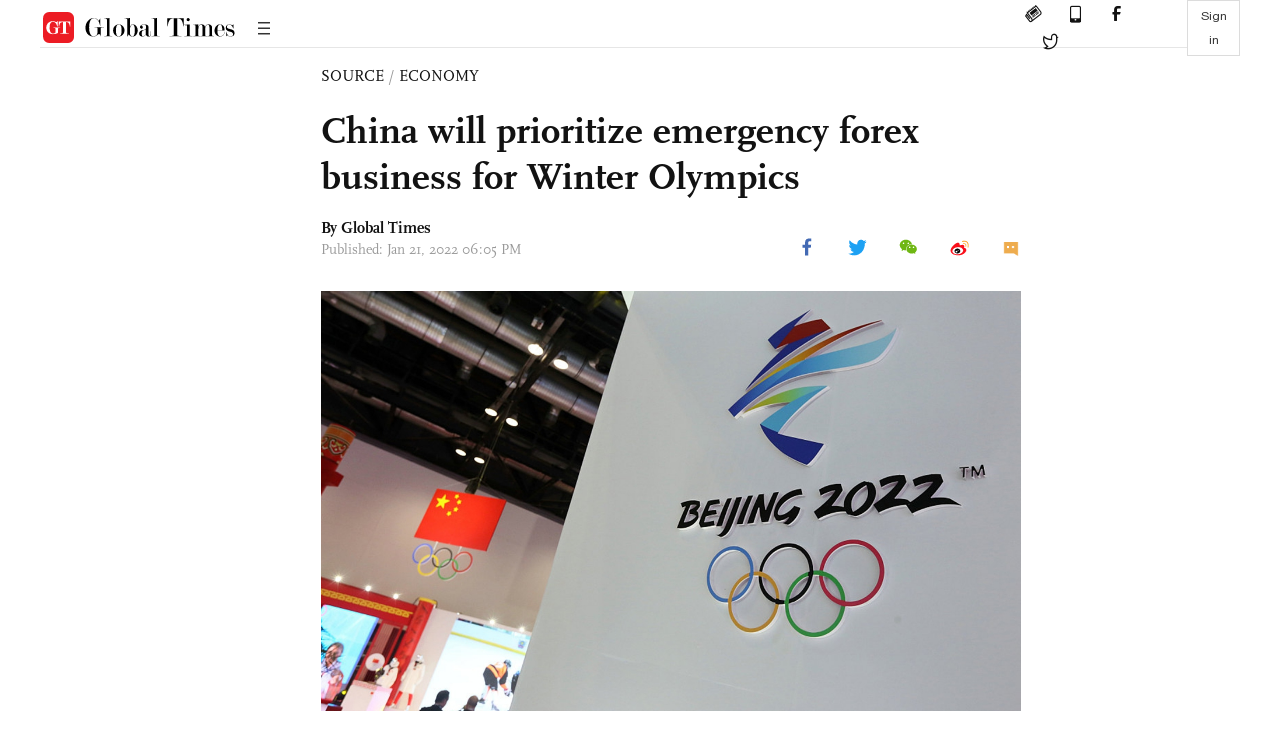

--- FILE ---
content_type: text/html
request_url: https://www.globaltimes.cn/page/202201/1246577.shtml
body_size: 2879
content:
<!DOCTYPE html
    PUBLIC "-//W3C//DTD XHTML 1.0 Transitional//EN" "http://www.w3.org/TR/xhtml1/DTD/xhtml1-transitional.dtd">
<html xmlns="http://www.w3.org/1999/xhtml">

<head>
    <meta http-equiv="Content-Type" content="text/html; charset=utf-8" />
    <title>China will prioritize emergency forex business for Winter Olympics - Global Times</title>
    <meta name="viewport" content="width=device-width, initial-scale=1.0">
    <meta http-equiv="X-UA-Compatible" content="IE=edge,chrome=1">
    <!--<meta http-equiv="X-UA-Compatible" content="IE=10; IE=9; IE=EDGE">-->
    <meta content="text/html; charset=UTF-8" http-equiv="Content-Type" />
    <meta content="text/javascript" http-equiv="Content-Script-Type" />
    <meta content="text/css" http-equiv="Content-Style-Type" />
    <meta id="MetaDescription" name="DESCRIPTION" content="China will offer priority and special policies to emergency and special foreign exchange business during the Winter Olympics, State Administration of Foreign Exchange (SAFE) spokesperson Wang Chunying told a press conference on Friday. " />
    <meta id="MetaImage" name="Logo" content="https://www.globaltimes.cn/Portals/0/attachment/2021/2021-12-25/6c1243c5-e0af-41a8-8005-08caad89bd37_s.jpeg" />
    <meta id="MetaKeywords" name="KEYWORDS" content="foreign,winter,olympics,business,beijing," />
    <meta id="MetaCopyright" name="COPYRIGHT" content="Copyright 2021 by The Global Times" />
    <meta id="MetaAuthor" name="AUTHOR" content="Global Times" />
    <meta id="content_show_type" content="图文" />
    <meta id="channel_name" content="SOURCE,Economy" />
    <meta id="channel_id" content="8,68" />
    <meta id="author_name" content="Global Times" />
    <meta name="RESOURCE-TYPE" content="DOCUMENT" />
    <meta name="DISTRIBUTION" content="GLOBAL" />
    <meta id="MetaRobots" name="ROBOTS" content="INDEX, FOLLOW" />
    <meta name="REVISIT-AFTER" content="1 DAYS" />
    <meta name="RATING" content="GENERAL" />
    <meta name="viewport" content="width=device-width, initial-scale=1.0">
    <meta name="twitter:image" content="https://www.globaltimes.cn/Portals/0/attachment/2021/2021-12-25/6c1243c5-e0af-41a8-8005-08caad89bd37.jpeg">
    <meta name="twitter:card" content="summary_large_image">
    <meta name="twitter:site" content="@globaltimesnews">
    <meta name="twitter:url" content="https://www.globaltimes.cn/page/202201/1246577.shtml">
    <meta name="twitter:title" content="China will prioritize emergency forex business for Winter Olympics">
    <meta name="twitter:description" content="China will offer priority and special policies to emergency and special foreign exchange business during the Winter Olympics, State Administration of Foreign Exchange (SAFE) spokesperson Wang Chunying told a press conference on Friday. ">
    <meta name="twitter:creator" content="@globaltimesnews">
    <meta property="og:image" content="https://www.globaltimes.cn/Portals/0/attachment/2021/2021-12-25/6c1243c5-e0af-41a8-8005-08caad89bd37.jpeg" />
    <script type="text/javascript" src="/js-n/jquery-3.7.0.min.js" language="javascript"></script>
    <script type="text/javascript" src="/js-n/jquery-migrate-3.4.0.min.js" language="javascript"></script>
    <script type="text/javascript" src="/js-n/file.js" language="javascript"></script>
    <script> load_file("/includes-n/article_head.html"); </script>
</head>

<body>
    <!-- 文章头部 -->
    <script> load_file("/includes-n/article_top.html"); </script>
    <!-- 文章内容部分 -->
    <div class="container article_section">
        <div class="row">
            <div class="article_page">
                <div class="article_left">
                    <ul class="article_left_share share_section">
                        <script> load_file("/includes-n/float_share_new.html"); </script>
                    </ul>
                </div>
                <div class="article">
                    <div class="article_top">
                        <div class="article_column"><span class="cloumm_level_one"><a href="https://www.globaltimes.cn/source/" target="_blank">SOURCE</a></span>&nbsp;/&nbsp;<span class="cloumm_level_two"><a href="https://www.globaltimes.cn/source/economy/" target="_blank">ECONOMY</a></span></div>
                        <div class="article_title">China will prioritize emergency forex business for Winter Olympics</div>
                        
                        <div class="author_share">
                            <div class="author_share_left"><span class="byline">By Global Times </span><span
                                    class="pub_time">Published: Jan 21, 2022 06:05 PM</span> </div>
                            <span class="article_top_share share_section">
                                <script> load_file("/includes-n/article_share_new.html"); </script>
                            </span>
                        </div>
                    </div>
                    <div class="article_content">
                        <div class="article_right"> <center><img id="554452" style="border-left-width: 0px; border-right-width: 0px; width: 100%; border-bottom-width: 0px; border-top-width: 0px" alt="Beijing 2022 Winter Olympics Photo:VCG" src="https://www.globaltimes.cn/Portals/0/attachment/2021/2021-12-25/6c1243c5-e0af-41a8-8005-08caad89bd37.jpeg" /></center>
<p class="picture" style="font-size: 13px; font-family: Times New Roman; margin-top: 3px; color: #999">Beijing 2022 Winter Olympics Photo:VCG</p><br />China will offer priority and special policies to emergency and special foreign exchange business during the Winter Olympics, State Administration of Foreign Exchange (SAFE) spokesperson Wang Chunying told a press conference on Friday.&nbsp;<br /><br />Wang said the Winter Olympics is a big event for the country and for Beijing. In the context of meeting the requirements of relevant departments for epidemic prevention and control and adhering to closed-loop management, further convenience will be provided for relevant forex business.&nbsp;<br /><br />The official discussed measures including simplifying the foreign exchange business process and material review for individuals inside the specified areas, providing foreign currency exchange and automatic machine services for the Games, and facilitate procedures for foreign individuals in the Beijing Winter Olympics-related areas to handle foreign exchange business.<br /><br />SAFE will also facilitate account-opening procedures, and innovative services, support more banks to provide facilitation services for foreign tourists in China to use mobile payment tools for small-amount consumption under the premise of controllable risks.<br /><br />According to the regulator, bonus payments and tax refund business related to the event will also be facilitated.<br /><br />The move comes as the 2022 Winter Olympic Games, co-hosted by Beijing and Zhangjiakou in Hebei Province, will begin on February 4. The atmosphere of the Olympics is already in the air in Beijing. In recent days, the capital city of China has been adorned with Olympic elements that can be spotted in many places.<br /><br />Chinese authorities from SAFE to Chinese customs have been offering special measures in an effort to provide convenience and boost efficiency to relevant businesses related to the Games.<br /><br />Global Times&nbsp; <br>
                        </div>
                    </div>
                    <script> load_file("/includes-n/article_extend1.html"); </script>
                    <div class="article_footer">
                        <div class="article_footer_share share_section">
                            <script> load_file("/includes-n/article_share_new.html"); </script>
                        </div>
                    </div>
                    <script> load_file("/includes-n/article_extend2.html"); </script>
                    <script> load_file("/includes-n/article_comment.html"); </script>
                    <script> load_file("/includes-n/article_extend3.html"); </script>
                    <div class="related_section"><div class="column_title">RELATED ARTICLES</div><div class="related_article"><div class="related_img"><a href="https://www.globaltimes.cn/page/202201/1246403.shtml"><img src="https://www.globaltimes.cn/Portals/0/attachment/2022/2022-01-19/f4e798e9-5093-4881-9c33-022472b7a22f_s.jpeg"></a></div><div class="related_content"><div class="new_title_s"><a href="https://www.globaltimes.cn/page/202201/1246403.shtml"> Shanghai residents enjoy winter sports ahead of Winter Olympics</a></div><p>As the Beijing 2022 Olympic Winter Games approach, residents' enthusiasm for winter sports has been increasing in Shanghai. ...</p></div></div><div class="in_divider on_p"></div><div class="related_article"><div class="related_img"><a href="https://www.globaltimes.cn/page/202201/1246323.shtml"><img src="https://www.globaltimes.cn/Portals/0/attachment/2022/2022-01-17/e3c97b45-0052-43fc-94ab-a35c545f7f0c_s.jpeg"></a></div><div class="related_content"><div class="new_title_s"><a href="https://www.globaltimes.cn/page/202201/1246323.shtml"> Beijing battles both Delta, Omicron ahead of Winter Olympics</a></div><p>Beijing tightened anti-epidemic measures and urged all departments to fend off COVID-19 flare-ups in the city with all-round ...</p></div></div><div class="in_divider on_p"></div><div class="related_article"><div class="related_img"><a href="https://www.globaltimes.cn/page/202201/1246389.shtml"><img src="https://www.globaltimes.cn/Portals/0/attachment/2022/2022-01-07/3a04cab4-de63-4c43-90a2-c3848c23ce56_s.jpeg"></a></div><div class="related_content"><div class="new_title_s"><a href="https://www.globaltimes.cn/page/202201/1246389.shtml"> China grants visas to US officials to Winter Olympics </a></div><p>China has demonstrated responsibility and maturity in granting visas to US officials to the Beijing Winter Olympics, experts ...</p></div></div><div class="in_divider on_p"></div></div>
                    <script> load_file("/includes-n/article_extend4.html"); </script>
                    <script> load_file("/includes-n/article_most_view.html"); </script>
                    <script> load_file("/includes-n/article_extend5.html"); </script>
                </div>
            </div>
        </div>
    </div>
    <div id="img_cover" style="display: none">
        <div class="close_cover"><img src="/img/close.png"></div>
        <img class="drag_img" src="">
    </div>
    <!-- 页面尾部 -->
    <script> load_file("/includes-n/footer.html"); </script>
    <script> load_file("/includes-n/addthis.html"); </script>
</body>
<script> load_file("/includes-n/article_bottom.html"); </script>
</html>

--- FILE ---
content_type: text/html
request_url: https://www.globaltimes.cn/includes-n/article_most_view.html
body_size: 387
content:
<div class="most_view_section">
  <div class="column_title">MOST VIEWED</div>
  <div class="footer_most_view">
    <div class="most_view_left">
      <div class="most_article"><i class="top_3">1</i><a href="https://www.globaltimes.cn/page/202601/1354068.shtml">Chinese PLA, Coast Guard launch joint rescue of capsized foreign cargo vessel with  21 Philippine crew in South China Sea</a></div>

      <div class="most_article"><i class="top_3">2</i><a href="https://www.globaltimes.cn/page/202601/1354069.shtml">What do the international divisions surrounding the ‘Board of Peace’ reveal?: Global Times editorial</a></div>

      <div class="most_article"><i class="top_3">3</i><a href="https://www.globaltimes.cn/page/202601/1354070.shtml">Xi urges China, Brazil to better safeguard shared interests of Global South, jointly maintain UN's core role, intl fairness, justice in phone talks with Lula</a></div>
    </div>
    <div class="most_view_right">

      <div class="most_article"><i>4</i><a href="https://www.globaltimes.cn/page/202601/1354079.shtml">Snow leopard attacks skier in Xinjiang’s Koktokay; victim in stable condition, local officials say</a></div>

      <div class="most_article"><i>5</i><a href="https://www.globaltimes.cn/page/202601/1354080.shtml">Chinese Mission to the EU expresses strong dissatisfaction, firm opposition to EP resolution on Hong Kong</a></div>

      <div class="most_article"><i>6</i><a href="https://www.globaltimes.cn/page/202601/1354045.shtml">We will try to make extraordinary things happen: Chinese national U23 football team coach on final against Japan</a></div>
    </div>
  </div>
</div>